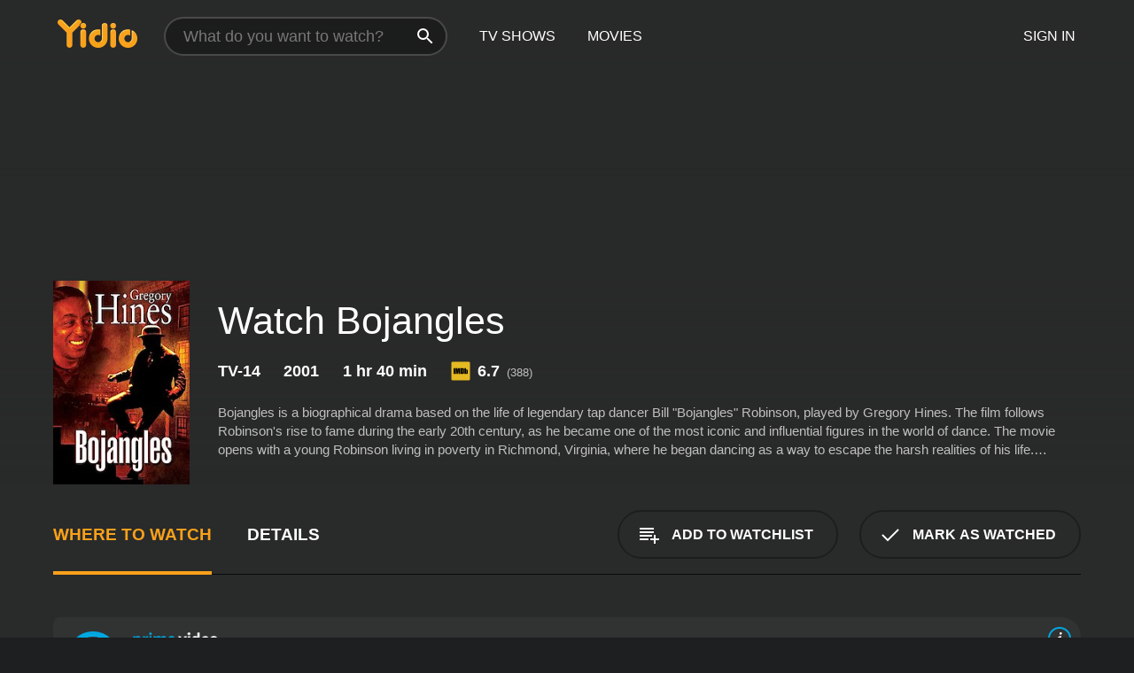

--- FILE ---
content_type: text/html; charset=UTF-8
request_url: https://www.yidio.com/movie/bojangles/195218
body_size: 10273
content:
<!doctype html>
<html  lang="en" xmlns:og="http://opengraphprotocol.org/schema/" xmlns:fb="http://www.facebook.com/2008/fbml">
<head prefix="og: http://ogp.me/ns# fb: http://ogp.me/ns/fb# video: http://ogp.me/ns/video#">
<title>Watch  Bojangles Online | 2001 Movie | Yidio</title>
<meta charset="utf-8" />
<meta http-equiv="X-UA-Compatible" content="IE=edge,chrome=1" />
<meta name="description" content="Watch Bojangles Online. Bojangles the 2001 Movie, Trailers, Videos and more at Yidio." />
<meta name="viewport" content="width=device-width, initial-scale=1, minimum-scale=1" />

 
 


<link href="https://fonts.googleapis.com" rel="preconnect">

<link rel="icon" href="//cfm.yidio.com/favicon-16.png" sizes="16x16"/>
<link rel="icon" href="//cfm.yidio.com/favicon-32.png" sizes="32x32"/>
<link rel="icon" href="//cfm.yidio.com/favicon-96.png" sizes="96x96"/>
<link rel="icon" href="//cfm.yidio.com/favicon-128.png" sizes="128x128"/>
<link rel="icon" href="//cfm.yidio.com/favicon-192.png" sizes="192x192"/>
<link rel="icon" href="//cfm.yidio.com/favicon-228.png" sizes="228x228"/>
<link rel="shortcut icon" href="//cfm.yidio.com/favicon-196.png" sizes="196x196"/>
<link rel="apple-touch-icon" href="//cfm.yidio.com/favicon-152.png" sizes="152x152"/>
<link rel="apple-touch-icon" href="//cfm.yidio.com/favicon-180.png" sizes="180x180"/>

<link rel="alternate" href="android-app://com.yidio.androidapp/yidio/movie/195218" />
<link rel="alternate" href="ios-app://664306931/yidio/movie/195218" />


<link href="https://www.yidio.com/movie/bojangles/195218" rel="canonical" />
<meta property="og:title" content="Bojangles"/> 
<meta property="og:url" content="https://www.yidio.com/movie/bojangles/195218"/> 
<meta property="og:image" content="//cfm.yidio.com/images/movie/195218/poster-180x270.jpg"/> 
<meta property="fb:app_id" content="54975784392"/> 
<meta property="og:description" content="Bojangles is a biographical drama based on the life of legendary tap dancer Bill Bojangles Robinson, played by Gregory Hines. The film follows Robin..."/> 
<meta property="og:site_name" content="Yidio"/> 
<meta property="og:type" content="video.movie" /> 
<script async src="https://www.googletagmanager.com/gtag/js?id=G-6PLMJX58PB"></script>

<script>
    /* ==================
        Global variables
       ================== */

	
	var globals={};
    
	var page = 'redesign/movie';
	globals.page = 'redesign/movie';
	
	var _bt = '';
    var baseUrl = 'https://www.yidio.com/';
    var cdnBaseUrl = '//cfm.yidio.com/';
    var appUrl = 'yidio://top-picks';
    var country = 'US';
    var fbAppId = '';
    var fbAppPerms = 'email,public_profile';
    var premiumUser = '';
	var user_premium_channels  = [];
	var MAIN_RANDOM_VARIABLE = "";
	var overlay_timer = 1000;
	var overlay_position = 200;
	var new_question_ads = 0;
	var new_movie_ads = 0;
	var new_links_ads = 0;
	var new_show_dir_ads = 0;
	var new_movie_dir_ads = 0;
	var random_gv = '';
	var yzd = '991812636144';
	globals.header_t_source = '';
	globals.utm_source = '';
	globals.utm_medium = '';
	globals.utm_campaign = '';
	globals.utm_term = '';
	globals.utm_content = '';
	globals.pid = '';
	globals.title = 'Bojangles';
    
	
	var src_tt = '1';
	
	
			globals.contentId = "195218";
				globals.header_all_utm_params = '';
					globals.link_id = "195218";
		
					

    /* =============================
        Initialize Google Analytics
       ============================= */
	
    window.dataLayer = window.dataLayer || []; function gtag() {dataLayer.push(arguments);}
	
    gtag('js', new Date());
	gtag('config', 'G-6PLMJX58PB');
    
    /* ==================
        GA Error logging
       ================== */
    
	window.onerror = function(message, file, line, col, error) {
		var gaCategory = 'Errors';
		if (typeof page != 'undefined' && page != '') gaCategory = 'Errors (' + page + ')';
		
		var url = window.location.href;
		var gaLabel = '[URL]: ' + url;
		if (file != '' && file != url) gaLabel += ' [File]: ' + file;
		if (error != 'undefined' && error != null) label += ' [Trace]: ' + error.stack;
		gaLabel += ' [User Agent]: ' + navigator.userAgent;
		
		gtag('event', '(' + line + '): ' + message, { 'event_category': gaCategory, 'event_label': gaLabel });
		console.log('[Error]: ' + message + ' ' + gaLabel);
	}
	
	/* =======================
	    Initialize Optimizely
	   ======================= */
    
    window['optimizely'] = window['optimizely'] || [];
    
	/* ===============================
	    Handle in-source image errors
	   =============================== */
	
	const onImgError = (event) => {
		event.target.classList.add('error');
	};
	
	const onImgLoad = (event) => {
		event.target.classList.add('loaded');
	};
	
    
	
			globals.user_id = 0;
	</script>




<script defer src="//cfm.yidio.com/redesign/js/main.js?version=188" crossorigin="anonymous"></script>

	<script defer src="//cfm.yidio.com/redesign/js/detail.js?version=59" crossorigin="anonymous"></script>









	<style>

		/* ========
		    Global
		   ======== */
		
		* {
			transition: none;
		}
		
		h1, h2, h3, h4, p, blockquote, figure, ol, ul {
			margin: 0;
			padding: 0;
		}
		
		a {
			color: inherit;
			transition-duration: 0;
		}
		
		a:visited {
			color: inherit;
		}
		
		a:not(.border), button, .button {
			color: inherit;
		}
		
		
		img[data-src],
		img[onerror] {
			opacity: 0;
		}
		
		img[onerror].loaded {
			opacity: 1;
		}
		
		img {
			max-width: 100%;
			height: auto;
		}
		
		button {
			background: none;
			border: 0;
			border-color: rgba(0,0,0,0);
			font: inherit;
			padding: 0;
		}
		
		main {
			padding-top: 82px;
		}
		
		body {
			opacity: 0;
			font: 16px/1 'Open Sans', sans-serif;
			font-weight: 400;
			margin: 0;
		}
		
		header {
			position: fixed;
			z-index: 50;
			width: 100%;
			height: 82px;
			box-sizing: border-box;
			color: white;
		}
		
		header nav {
			position: absolute;
			width: 100%;
			height: 100%;
			box-sizing: border-box;
			padding: 0 47px;
		}
		
		header nav li {
			height: 100%;
			position: relative;
			float: left;
		}
		
		header nav a {
			display: block;
			text-transform: uppercase;
			text-align: center;
			line-height: 82px;
			padding: 0 18px;
		}
		
		header nav li.selected a {
			color: #f9a11b;
		}
		
		header nav .logo svg {
			margin-top: 23px;
		}
		
		header nav .search {
			width: 320px;
			padding: 19px 0;
			margin: 0 18px 0 12px;
		}
		
		header nav .search .icon {
			position: absolute;
			top: 29px;
			right: 13px;
			z-index: 20;
			width: 24px;
			height: 24px;
		}
		
		header nav .search input {
			width: 100%;
			height: 44px;
			border: 0;
			box-sizing: border-box;
			font-size: 110%;
			font-weight: 300;
			margin-bottom: 18px;
		}
		
		header nav .account {
			position: absolute;
			right: 0;
		}
		
		header nav .account li {
			float: right;
		}
		
		header nav li.sign-in {
			margin-right: 48px;
		}
		
		header nav a .border {
			display: inline;
			border: 2px solid #f9a11b;
			padding: 6px 16px;
		}
		
		@media only screen and (min-width: 1920px) {
			
			.main-wrapper {
				max-width: 1920px;
				margin: 0 auto;
			}
			
		}
		
	</style>




	
		<style>

			/* ==============
			    Detail Pages
			   ============== */
			
			body {
				color: white;
			}
			
			.masthead {
				display: flex;
				flex-direction: column;
				justify-content: flex-end;
				position: relative;
				overflow: hidden;
				margin-top: -82px;
				padding-top: 82px;
				box-sizing: border-box;
				height: 76vh;
				max-height: 56.25vw;
				min-height: 450px;
				font-size: 1.2vw;
				color: white;
			}
			
			.masthead .background {
				display: block;
				position: absolute;
				top: 0;
				left: 0;
				width: 100%;
				height: 100%;
			}
			
			.masthead .content {
				display: flex;
				align-items: center;
				z-index: 10;
				padding: 10vw 60px 0 60px;
			}
			
			.masthead .poster {
				position: relative;
				flex-shrink: 0;
				margin-right: 2.5vw;
				height: 18vw;
				width: 12vw;
			}
			
			.masthead .details {
				padding: 2vw 0;
			}
			
			.masthead .details h1 {
				font-size: 280%;
				font-weight: 400;
				margin-top: -0.3vw;
			}
			
			.masthead .details .tagline {
				font-size: 160%;
				font-weight: 300;
				font-style: italic;
				margin-top: 1vw;
			}
			
			.masthead .details .attributes {
				display: flex;
				align-items: center;
				font-size: 120%;
				font-weight: 700;
				margin-top: 1.9vw;
			}
			
			.masthead .details .attributes li {
				display: flex;
				align-items: center;
				margin-right: 2.1vw;
			}
			
			.masthead .details .attributes .icon {
				width: 1.7vw;
				height: 1.7vw;
				margin-right: 0.6vw;
			}
			
			.masthead .details .description {
				display: -webkit-box;
				-webkit-box-orient: vertical;
				line-height: 1.4em;
				max-height: 4.2em;
				color: rgba(255,255,255,0.7);
				overflow: hidden;
				margin-top: 2vw;
				text-overflow: ellipsis;
			}
			
			nav.page {
				display: flex;
				margin: 12px 60px 48px 60px;
				border-bottom: 1px solid rgba(0,0,0,0.8);
				padding: 19px 0;
			}
			
			nav.page > div {
				display: flex;
				margin: -20px;
			}
			
			nav.page label {
				display: flex;
				align-items: center;
				margin: 0 20px;
				font-weight: 600;
				text-transform: uppercase;
			}
			
			nav.page .sections label {
				font-size: 120%;
			}
			
			input[name=section] {
				display: none;
			}
			
			input[name=section]:nth-child(1):checked ~ nav.page .sections label:nth-child(1),
			input[name=section]:nth-child(2):checked ~ nav.page .sections label:nth-child(2),
			input[name=section]:nth-child(3):checked ~ nav.page .sections label:nth-child(3) {
				color: #f9a11b;
				box-shadow: inset 0 -4px #f9a11b;
			}
			
			nav.page .actions {
				margin-left: auto;
				margin-right: -12px;
			}
			
			nav.page .button.border {
				margin: 18px 12px;
			}
			
			.page-content {
				display: flex;
				margin: 48px 60px;
			}
			
			.button.border {
				display: flex;
				align-items: center;
				text-transform: uppercase;
				font-weight: 600;
				border: 2px solid rgba(0,0,0,0.3);
				padding: 0 1vw;
			}
			
			.button.border .icon {
				display: flex;
				align-items: center;
				justify-content: center;
				width: 4vw;
				height: 4vw;
			}
			
			.episodes .seasons span {
				border: 2px solid rgba(0,0,0,0.3);
			}
			
			.episodes .seasons input.unavailable + span {
				color: rgba(255,255,255,0.2);
				background: rgba(0,0,0,0.3);
				border-color: rgba(0,0,0,0);
			}
			
			.episodes .seasons input:checked + span {
				color: rgba(0,0,0,0.8);
				background: #f9a11b;
				border-color: #f9a11b;
				cursor: default;
			}
			
			/* Display ads */
			
			.tt.display ins {
				display: block;
			}
			
			@media only screen and (min-width: 1025px) {
				.page-content .column:nth-child(2) .tt.display ins {
					width: 300px;
				}
			}
			
			@media only screen and (min-width: 1440px) {
				
				.masthead {
					font-size: 1.1em;
				}
				
				.masthead .content {
					padding: 144px 60px 0 60px;
				}
				
				.masthead .poster {
					margin-right: 36px;
					height: 270px;
					width: 180px;
				}
				
				.masthead .details {
					padding: 16px 0;
				}
				
				.masthead .details h1 {
					margin-top: -8px;
				}
				
				.masthead .details .tagline {
					margin-top: 16px;
				}
				
				.masthead .details .attributes {
					margin-top: 28px;
				}
				
				.masthead .details .attributes li {
					margin-right: 32px;
				}
				
				.masthead .details .attributes .icon {
					width: 24px;
					height: 24px;
					margin-right: 8px;
				}
				
				.masthead .details .attributes .imdb .count {
					font-size: 70%;
					font-weight: 400;
				}
				
				.masthead .details .description {
					max-width: 1200px;
					margin-top: 26px;
				}
				
				.button.border {
					padding: 0 16px;
				}
				
				.button.border .icon {
					width: 48px;
					height: 48px;
				}
				
			}
			
			@media only screen and (min-width: 1920px) {
				
				.masthead {
					max-height: 960px;
				}
				
			}

		</style>
	


<link rel="preload" href="https://fonts.googleapis.com/css?family=Open+Sans:300,400,600,700" media="print" onload="this.media='all'">

<link rel="stylesheet" href="//cfm.yidio.com/redesign/css/main.css?version=89" media="print" onload="this.media='all'">

	<link rel="stylesheet" href="//cfm.yidio.com/redesign/css/detail.css?version=29" media="print" onload="this.media='all'">
	<link rel="stylesheet" href="//cfm.yidio.com/mobile/css/video-js.css?version=2" media="print" onload="this.media='all'">




 
	<script>
		// Display page content when last CSS is loaded

		var css = document.querySelectorAll('link[rel=stylesheet]');
		var count = css.length;
		var lastCSS = css[count - 1];

		lastCSS.addEventListener('load', function() {
			document.querySelector('body').classList.add('css-loaded');
		});
	</script>



</head>
<body class="movie" >
		
	

			<div class="main-wrapper">
			  	<header  class="transparent" >
                <nav>
					<ul class="main">
						<li class="logo"> 
							<a href="https://www.yidio.com/" title="Yidio">
								<img srcset="//cfm.yidio.com/redesign/img/logo-topnav-1x.png 1x, //cfm.yidio.com/redesign/img/logo-topnav-2x.png 2x" width="90" height="32" alt="Yidio" />
							</a>
						</li>
						                            <li class="search">
                                <div class="icon"></div>
                                <input type="text" autocomplete="off" placeholder="What do you want to watch?"/>
                            </li>
                            <li class="tv-shows">
                                <div class="highlight"></div>
                                <a href="https://www.yidio.com/tv-shows">TV Shows</a>
                            </li>
                            <li class="movies">
                                <div class="highlight"></div>
                                <a href="https://www.yidio.com/movies">Movies</a>
                            </li>
                           
					</ul>
					<ul class="account">
                   						<li class="sign-in">
							<div class="sign-in-link">Sign In</div>
						</li>
						                     
					</ul>
				</nav>
			</header>
			            <main>

        		<!-- For pure CSS page section selecting -->
		<input type="radio" id="where-to-watch" name="section" value="where-to-watch" checked>
				<input type="radio" id="details" name="section" value="details">		
		<div class="masthead">
			<div class="content">
				<div class="poster movie">
                					<img src="//cfm.yidio.com/images/movie/195218/poster-180x270.jpg" srcset="//cfm.yidio.com/images/movie/195218/poster-180x270.jpg 1x, //cfm.yidio.com/images/movie/195218/poster-360x540.jpg 2x" alt="Bojangles" crossOrigin="anonymous"/>
				                </div>
				<div class="details">
					<h1>Watch Bojangles</h1>
										                    <ul class="attributes">
						<li>TV-14</li>						<li>2001</li>						<li>1 hr 40 min</li>						<li class="imdb">
							<svg class="icon" xmlns="http://www.w3.org/2000/svg" xmlns:xlink="http://www.w3.org/1999/xlink" width="24" height="24" viewBox="0 0 24 24"><path d="M0 0h24v24H0z" fill="rgba(0,0,0,0)"/><path d="M21.946.5H2.054A1.65 1.65 0 0 0 .501 2.029L.5 21.946a1.64 1.64 0 0 0 1.491 1.551.311.311 0 0 0 .043.003h19.932a.396.396 0 0 0 .042-.002 1.65 1.65 0 0 0 1.492-1.637V2.14A1.648 1.648 0 0 0 21.982.502L21.946.5z" fill="#e5b922"/><path d="M3.27 8.416h1.826v7.057H3.27zm5.7 0l-.42 3.3-.48-3.3H5.713v7.057H7.3l.006-4.66.67 4.66h1.138l.643-4.763v4.763h1.592V8.416zm5.213 7.057a5.116 5.116 0 0 0 .982-.071 1.18 1.18 0 0 0 .546-.254.924.924 0 0 0 .311-.5 5.645 5.645 0 0 0 .098-1.268v-2.475a8.333 8.333 0 0 0-.071-1.345 1.224 1.224 0 0 0-.3-.617 1.396 1.396 0 0 0-.715-.404 7.653 7.653 0 0 0-1.696-.123h-1.365v7.057zm.02-5.783a.273.273 0 0 1 .136.195 3.079 3.079 0 0 1 .033.617v2.736a2.347 2.347 0 0 1-.091.858c-.06.1-.22.163-.48.163V9.625a.839.839 0 0 1 .404.066zm2.535-1.274v7.057h1.645l.1-.448a1.528 1.528 0 0 0 .494.41 1.658 1.658 0 0 0 .649.13 1.209 1.209 0 0 0 .747-.227 1.007 1.007 0 0 0 .402-.539 4.108 4.108 0 0 0 .085-.943v-1.982a6.976 6.976 0 0 0-.033-.832.988.988 0 0 0-.163-.402.967.967 0 0 0-.409-.319 1.673 1.673 0 0 0-.631-.111 1.842 1.842 0 0 0-.656.123 1.556 1.556 0 0 0-.487.383v-2.3zm2.372 5.35a2.417 2.417 0 0 1-.052.643c-.032.1-.18.137-.292.137a.212.212 0 0 1-.214-.129 1.818 1.818 0 0 1-.058-.598v-1.87a2.042 2.042 0 0 1 .052-.598.204.204 0 0 1 .208-.117c.1 0 .26.04.298.137a1.775 1.775 0 0 1 .059.578z" fill="#010101"/></svg>
							<div class="score">6.7<span class="count">&nbsp;&nbsp;(388)</span></div>
						</li>											</ul>
                    										<div class="description">
						<div class="container"><p>Bojangles is a biographical drama based on the life of legendary tap dancer Bill "Bojangles" Robinson, played by Gregory Hines. The film follows Robinson's rise to fame during the early 20th century, as he became one of the most iconic and influential figures in the world of dance. The movie opens with a young Robinson living in poverty in Richmond, Virginia, where he began dancing as a way to escape the harsh realities of his life. However, it was clear from an early age that Robinson had a natural talent for tap dancing, and he quickly made a name for himself on the local vaudeville circuit.</p><p>As Robinson's fame grew, he began to attract the attention of big-time producers and Broadway directors, which eventually led to his breakout role in the 1935 film The Little Colonel, starring Shirley Temple. The film's famous "stair dance" sequence featuring Robinson and Temple became an instant classic, and cemented Robinson's place as one of the greatest entertainers of his time.</p><p>Throughout the film, we see Robinson facing various challenges, both professionally and personally. He deals with discrimination and racism, both from white audiences who refuse to accept a black performer, as well as from other black performers who accuse him of pandering to white audiences. Additionally, Robinson struggles with a tumultuous love life, as he marries and divorces several women throughout his career.</p><p>Despite these challenges, Robinson remains a beloved figure in the entertainment industry, known for his incredible talent, his infectious charisma, and his unwavering commitment to his craft. He continues to perform into his later years, even as his health begins to decline, and his legacy as a pioneer in the world of tap dancing lives on to this day.</p><p>The supporting cast of Bojangles is equally impressive, with standout performances from Peter Riegert as Robinson's producer and mentor Marty Forkins, and Kimberly Elise as Robinson's wife and fellow performer Lena Horne. The film also features an incredible soundtrack, with Hines delivering show-stopping dance numbers to classic jazz and swing music.</p><p>Overall, Bojangles is a heartfelt tribute to one of the greatest entertainers of all time, and a fascinating look at the history of tap dancing and African American performers during the early 20th century. With incredible performances, stunning dance sequences, and a compelling story that is both entertaining and informative, this film is a must-see for anyone interested in the history of American entertainment.</p>
						<p>
                       	Bojangles is a 2001 drama with a runtime of 1 hour and 40 minutes. 
                        It has received mostly positive reviews from critics and viewers, who have given it an IMDb score of 6.7.                    	</p>						</div>
					</div>
									</div>
			</div>
			<div class="background none">			</div>
		</div>
		
		<nav class="page">
			<div class="sections">
				<label for="where-to-watch">Where to Watch</label>
								<label for="details">Details</label>			</div>
			<div class="actions">
				<button type="button" class="button border action watchlist" data-type="movie" data-id="195218">
					<div class="icon"></div>
					<div class="label">Add to Watchlist</div>
				</button>
				<button type="button" class="button border action watched" data-type="movie" data-id="195218">
					<div class="icon"></div>
					<div class="label">Mark as Watched</span>
				</button>
			</div>
		</nav>
		
		<div class="page-content">
			<div class="column">
				<section class="where-to-watch">
					
                    
					                    				<div class="sources movie">
			<a href="https://www.yidio.com/movie/bojangles/195218/watch/2055121362?source_order=1&total_sources=64,381,152" target="_blank" rel="noopener nofollow" class="source provider-64" data-name="Prime Video" data-provider-id="64" data-provider-domain="amazon.com" data-signup-url="/outgoing/amazon?type=87&type_variation=0&from=mobile&device=pc&ad_placement=source overlay&ad_placement=source overlay&source_order=1&total_sources=64,381,152" data-type="sub">
							<div class="play-circle" style="border-color:#00a7e0"></div>
							<div class="content">
							<div class="logo">
								<img class="primary" src="[data-uri]" data-src="//cfm.yidio.com/mobile/img/sources/64/logo-180h.png" alt="Prime Video"/>
								
							</div>
							<div class="label">Prime Subscribers with screenpix</div>
							</div>
							<button type="button" class="icons" aria-label="source info">
								<div class="icon info" style="border-color:#00a7e0"></div>
							</button>
						</a><a href="https://www.yidio.com/movie/bojangles/195218/watch/1915299093?source_order=2&total_sources=64,381,152" target="_blank" rel="noopener nofollow" class="source provider-381" data-name="Apple TV Channels" data-provider-id="381" data-provider-domain="apple.com" data-signup-url="/outgoing/apple-tv-channels?from=mobile&device=pc&ad_placement=source overlay&ad_placement=source overlay&source_order=2&total_sources=64,381,152" data-type="sub">
							<div class="play-circle" style="border-color:#43d1f7"></div>
							<div class="content">
							<div class="logo">
								<img class="primary" src="[data-uri]" data-src="//cfm.yidio.com/mobile/img/sources/381/logo-180h.png" alt="Apple TV Channels"/>
								
							</div>
							<div class="label">ScreenPix Subscribers on Apple TV Channels</div>
							</div>
							<button type="button" class="icons" aria-label="source info">
								<div class="icon info" style="border-color:#43d1f7"></div>
							</button>
						</a><a href="https://www.yidio.com/movie/bojangles/195218/watch/2074714247?source_order=3&total_sources=64,381,152" target="_blank" rel="noopener nofollow" class="source provider-152" data-name="Tubi TV" data-provider-id="152" data-provider-domain="tubitv.com" data-signup-url="" data-type="free">
								<div class="play-circle" style="border-color:#fb3336"></div>
								<div class="content">
								<div class="logo">
									<img class="primary" src="[data-uri]" data-src="//cfm.yidio.com/mobile/img/sources/152/logo-180h.png" alt="Tubi TV"/>
									
								</div>
								<div class="label">Totally Free!</div>
								</div>
								<button type="button" class="icons" aria-label="source info">
								<div class="icon info" style="border-color:#fb3336"></div>
							</button>
							</a>
			</div>
                    				</section>
				                				<section class="details">
					                    <div class="description">
						<div class="name">Description</div>
						<div class="value"></div>
					</div>
												<div class="where-to-watch">
							<div class="name">Where to Watch Bojangles</div>
							<div class="value">
							Bojangles is available to watch  free on Tubi TV. It's also available to stream, download on demand at Prime Video and Apple TV Channels. Some platforms allow you to rent Bojangles for a limited time or purchase the movie and download it to your device. 
														</div>
						</div>
											                    					<ul class="links">
						                        <li>
							<div class="name">Genres</div>
							<div class="value">
								<a href="https://www.yidio.com/movies/drama" title="Drama">Drama</a> <a href="https://www.yidio.com/movies/romance" title="Romance">Romance</a> <a href="https://www.yidio.com/movies/tv-movie" title="TV Movie">TV Movie</a> 
							</div>
						</li>
                                                						<li>
							<div class="name">Cast</div>
							<div class="value">
								<div>Gregory Hines</div><div>Peter Riegert</div><div>Kimberly Elise</div>
							</div>
						</li>
                                                						<li>
							<div class="name">Director</div>
							<div class="value">
								<div>Joseph Sargent</div>
							</div>
						</li>
                        					</ul>
                    										<ul class="attributes">
						                        <li>
							<div class="name">Release Date</div>
							<div class="value">2001</div>
						</li>
                        						                        <li>
							<div class="name">MPAA Rating</div>
							<div class="value">TV-14</div>
						</li>
                                                						<li>
							<div class="name">Runtime</div>
							<div class="value">1 hr 40 min</div>
						</li>
                                                						<li>
							<div class="name">Language</div>
							<div class="value">English</div>
						</li>
                                               						<li>
							<div class="name">IMDB Rating</div>
							<div class="value">6.7<span class="count">&nbsp;&nbsp;(388)</span></div>
						</li>
                        											</ul>
                    				</section>
                			</div>
            		</div>
				<div class="browse-sections recommendations">
			            <section>
				<div class="title">Stream Movies Like Bojangles</div>
				<div class="slideshow poster-slideshow">
					<a class="movie" href="https://www.yidio.com/movie/mary-j-bliges-family-affair/255145">
								<div class="poster"><img class="poster" loading="lazy" src="//cfm.yidio.com/images/movie/255145/poster-193x290.jpg" width="100%" alt=""></div>
								<div class="content"><div class="title">Mary J. Blige's Family Affair</div></div>
							</a><a class="movie" href="https://www.yidio.com/movie/a-christmas-kiss/38494">
								<div class="poster"><img class="poster" loading="lazy" src="//cfm.yidio.com/images/movie/38494/poster-193x290.jpg" width="100%" alt=""></div>
								<div class="content"><div class="title">A Christmas Kiss</div></div>
							</a><a class="movie" href="https://www.yidio.com/movie/love-comes-softly/135534">
								<div class="poster"><img class="poster" loading="lazy" src="//cfm.yidio.com/images/movie/135534/poster-193x290.jpg" width="100%" alt=""></div>
								<div class="content"><div class="title">Love Comes Softly</div></div>
							</a><a class="movie" href="https://www.yidio.com/movie/cloud-9/60491">
								<div class="poster"><img class="poster" loading="lazy" src="//cfm.yidio.com/images/movie/60491/poster-193x290.jpg" width="100%" alt=""></div>
								<div class="content"><div class="title">Cloud 9</div></div>
							</a><a class="movie" href="https://www.yidio.com/movie/coins-for-love/223339">
								<div class="poster"><img class="poster" loading="lazy" src="//cfm.yidio.com/images/movie/223339/poster-193x290.jpg" width="100%" alt=""></div>
								<div class="content"><div class="title">Coins For Love</div></div>
							</a><a class="movie" href="https://www.yidio.com/movie/a-brush-with-christmas/239518">
								<div class="poster"><img class="poster" loading="lazy" src="//cfm.yidio.com/images/movie/239518/poster-193x290.jpg" width="100%" alt=""></div>
								<div class="content"><div class="title">A Brush With Christmas</div></div>
							</a><a class="movie" href="https://www.yidio.com/movie/a-christmas-wish/210235">
								<div class="poster"><img class="poster" loading="lazy" src="//cfm.yidio.com/images/movie/210235/poster-193x290.jpg" width="100%" alt=""></div>
								<div class="content"><div class="title">A Christmas Wish</div></div>
							</a><a class="movie" href="https://www.yidio.com/movie/the-final-say/242753">
								<div class="poster"><img class="poster" loading="lazy" src="//cfm.yidio.com/images/movie/242753/poster-193x290.jpg" width="100%" alt=""></div>
								<div class="content"><div class="title">The Final Say</div></div>
							</a><a class="movie" href="https://www.yidio.com/movie/timeless-love/213451">
								<div class="poster"><img class="poster" loading="lazy" src="//cfm.yidio.com/images/movie/213451/poster-193x290.jpg" width="100%" alt=""></div>
								<div class="content"><div class="title">Timeless Love</div></div>
							</a><a class="movie" href="https://www.yidio.com/movie/an-hour-behind/90429">
								<div class="poster"><img class="poster" loading="lazy" src="//cfm.yidio.com/images/movie/90429/poster-193x290.jpg" width="100%" alt=""></div>
								<div class="content"><div class="title">An Hour Behind</div></div>
							</a>
				</div>
			</section>
						            <section><div class="title">Top Movies</div>
						<div class="slideshow poster-slideshow">
						<a class="movie" href="https://www.yidio.com/movie/me-before-you/59757">
								<div class="poster"><img class="poster" loading="lazy" src="//cfm.yidio.com/images/movie/59757/poster-193x290.jpg" width="100%" alt=""></div>
								<div class="content"><div class="title">Me Before You</div></div>
							</a><a class="movie" href="https://www.yidio.com/movie/the-sound-of-music/1850">
								<div class="poster"><img class="poster" loading="lazy" src="//cfm.yidio.com/images/movie/1850/poster-193x290.jpg" width="100%" alt=""></div>
								<div class="content"><div class="title">The Sound of Music</div></div>
							</a><a class="movie" href="https://www.yidio.com/movie/how-the-grinch-stole-christmas/62432">
								<div class="poster"><img class="poster" loading="lazy" src="//cfm.yidio.com/images/movie/62432/poster-193x290.jpg" width="100%" alt=""></div>
								<div class="content"><div class="title">How the Grinch Stole Christmas</div></div>
							</a><a class="movie" href="https://www.yidio.com/movie/the-hunger-games/32213">
								<div class="poster"><img class="poster" loading="lazy" src="//cfm.yidio.com/images/movie/32213/poster-193x290.jpg" width="100%" alt=""></div>
								<div class="content"><div class="title">The Hunger Games</div></div>
							</a><a class="movie" href="https://www.yidio.com/movie/the-housemaid/31437">
								<div class="poster"><img class="poster" loading="lazy" src="//cfm.yidio.com/images/movie/31437/poster-193x290.jpg" width="100%" alt=""></div>
								<div class="content"><div class="title">The Housemaid</div></div>
							</a><a class="movie" href="https://www.yidio.com/movie/uncut-gems/211660">
								<div class="poster"><img class="poster" loading="lazy" src="//cfm.yidio.com/images/movie/211660/poster-193x290.jpg" width="100%" alt=""></div>
								<div class="content"><div class="title">Uncut Gems</div></div>
							</a><a class="movie" href="https://www.yidio.com/movie/it/63837">
								<div class="poster"><img class="poster" loading="lazy" src="//cfm.yidio.com/images/movie/63837/poster-193x290.jpg" width="100%" alt=""></div>
								<div class="content"><div class="title">It</div></div>
							</a><a class="movie" href="https://www.yidio.com/movie/pretty-woman/11618">
								<div class="poster"><img class="poster" loading="lazy" src="//cfm.yidio.com/images/movie/11618/poster-193x290.jpg" width="100%" alt=""></div>
								<div class="content"><div class="title">Pretty Woman</div></div>
							</a><a class="movie" href="https://www.yidio.com/movie/titanic/15722">
								<div class="poster"><img class="poster" loading="lazy" src="//cfm.yidio.com/images/movie/15722/poster-193x290.jpg" width="100%" alt=""></div>
								<div class="content"><div class="title">Titanic</div></div>
							</a><a class="movie" href="https://www.yidio.com/movie/harry-potter-and-the-sorcerers-stone/18564">
								<div class="poster"><img class="poster" loading="lazy" src="//cfm.yidio.com/images/movie/18564/poster-193x290.jpg" width="100%" alt=""></div>
								<div class="content"><div class="title">Harry Potter and the Sorcerer's Stone</div></div>
							</a><a class="movie" href="https://www.yidio.com/movie/john-wick/46767">
								<div class="poster"><img class="poster" loading="lazy" src="//cfm.yidio.com/images/movie/46767/poster-193x290.jpg" width="100%" alt=""></div>
								<div class="content"><div class="title">John Wick</div></div>
							</a><a class="movie" href="https://www.yidio.com/movie/twilight/29116">
								<div class="poster"><img class="poster" loading="lazy" src="//cfm.yidio.com/images/movie/29116/poster-193x290.jpg" width="100%" alt=""></div>
								<div class="content"><div class="title">Twilight</div></div>
							</a>
						</div></section><section><div class="title">Also directed by Joseph Sargent</div>
						<div class="slideshow poster-slideshow">
						<a class="movie" href="https://www.yidio.com/movie/warm-springs/52964">
								<div class="poster"><img class="poster" loading="lazy" src="//cfm.yidio.com/images/movie/52964/poster-193x290.jpg" width="100%" alt=""></div>
								<div class="content"><div class="title">Warm Springs</div></div>
							</a><a class="movie" href="https://www.yidio.com/movie/miss-evers-boys/56835">
								<div class="poster"><img class="poster" loading="lazy" src="//cfm.yidio.com/images/movie/56835/poster-193x290.jpg" width="100%" alt=""></div>
								<div class="content"><div class="title">Miss Evers' Boys</div></div>
							</a><a class="movie" href="https://www.yidio.com/movie/something-the-lord-made/56851">
								<div class="poster"><img class="poster" loading="lazy" src="//cfm.yidio.com/images/movie/56851/poster-193x290.jpg" width="100%" alt=""></div>
								<div class="content"><div class="title">Something the Lord Made</div></div>
							</a><a class="movie" href="https://www.yidio.com/movie/for-love-or-country-the-arturo-sandoval-story/253939">
								<div class="poster"><img class="poster" loading="lazy" src="//cfm.yidio.com/images/movie/253939/poster-193x290.jpg" width="100%" alt=""></div>
								<div class="content"><div class="title">For Love or Country: The Arturo Sandoval Story</div></div>
							</a><a class="movie" href="https://www.yidio.com/movie/salem-witch-trials/95716">
								<div class="poster"><img class="poster" loading="lazy" src="//cfm.yidio.com/images/movie/95716/poster-193x290.jpg" width="100%" alt=""></div>
								<div class="content"><div class="title">Salem Witch Trials</div></div>
							</a><a class="movie" href="https://www.yidio.com/movie/colossus-the-forbin-project/3453">
								<div class="poster"><img class="poster" loading="lazy" src="//cfm.yidio.com/images/movie/3453/poster-193x290.jpg" width="100%" alt=""></div>
								<div class="content"><div class="title">Colossus: The Forbin Project</div></div>
							</a><a class="movie" href="https://www.yidio.com/movie/the-taking-of-pelham-one-two-three/66118">
								<div class="poster"><img class="poster" loading="lazy" src="//cfm.yidio.com/images/movie/66118/poster-193x290.jpg" width="100%" alt=""></div>
								<div class="content"><div class="title">The Taking of Pelham One Two Three</div></div>
							</a><a class="movie" href="https://www.yidio.com/movie/out-of-the-ashes/20991">
								<div class="poster"><img class="poster" loading="lazy" src="//cfm.yidio.com/images/movie/20991/poster-193x290.jpg" width="100%" alt=""></div>
								<div class="content"><div class="title">Out of the Ashes</div></div>
							</a><a class="movie" href="https://www.yidio.com/movie/macarthur/6139">
								<div class="poster"><img class="poster" loading="lazy" src="//cfm.yidio.com/images/movie/6139/poster-193x290.jpg" width="100%" alt=""></div>
								<div class="content"><div class="title">MacArthur</div></div>
							</a><a class="movie" href="https://www.yidio.com/movie/jaws-the-revenge/9936">
								<div class="poster"><img class="poster" loading="lazy" src="//cfm.yidio.com/images/movie/9936/poster-193x290.jpg" width="100%" alt=""></div>
								<div class="content"><div class="title">Jaws: The Revenge</div></div>
							</a><a class="movie" href="https://www.yidio.com/movie/the-incident/73014">
								<div class="poster"><img class="poster" loading="lazy" src="//cfm.yidio.com/images/movie/73014/poster-193x290.jpg" width="100%" alt=""></div>
								<div class="content"><div class="title">The Incident</div></div>
							</a>
						</div></section><section><div class="title">Also starring Gregory Hines</div>
						<div class="slideshow poster-slideshow">
						<a class="movie" href="https://www.yidio.com/movie/santa-baby/312100">
								<div class="poster"><img class="poster" loading="lazy" src="//cfm.yidio.com/images/movie/312100/poster-193x290.jpg" width="100%" alt=""></div>
								<div class="content"><div class="title">Santa, Baby!</div></div>
							</a><a class="movie" href="https://www.yidio.com/movie/eve-of-destruction/11910">
								<div class="poster"><img class="poster" loading="lazy" src="//cfm.yidio.com/images/movie/11910/poster-193x290.jpg" width="100%" alt=""></div>
								<div class="content"><div class="title">Eve of Destruction</div></div>
							</a><a class="movie" href="https://www.yidio.com/movie/tap/11188">
								<div class="poster"><img class="poster" loading="lazy" src="//cfm.yidio.com/images/movie/11188/poster-193x290.jpg" width="100%" alt=""></div>
								<div class="content"><div class="title">Tap</div></div>
							</a><a class="movie" href="https://www.yidio.com/movie/running-scared/7454">
								<div class="poster"><img class="poster" loading="lazy" src="//cfm.yidio.com/images/movie/7454/poster-193x290.jpg" width="100%" alt=""></div>
								<div class="content"><div class="title">Running Scared</div></div>
							</a>
						</div></section><section><div class="title">Also starring Peter Riegert</div>
						<div class="slideshow poster-slideshow">
						<a class="movie" href="https://www.yidio.com/movie/king-of-the-corner/21997">
								<div class="poster"><img class="poster" loading="lazy" src="//cfm.yidio.com/images/movie/21997/poster-193x290.jpg" width="100%" alt=""></div>
								<div class="content"><div class="title">King of the Corner</div></div>
							</a><a class="movie" href="https://www.yidio.com/movie/national-lampoons-movie-madness/30640">
								<div class="poster"><img class="poster" loading="lazy" src="//cfm.yidio.com/images/movie/30640/poster-193x290.jpg" width="100%" alt=""></div>
								<div class="content"><div class="title">National Lampoon's Movie Madness</div></div>
							</a><a class="movie" href="https://www.yidio.com/movie/national-lampoon-goes-to-the-movies/8214">
								<div class="poster"><img class="poster" loading="lazy" src="//cfm.yidio.com/images/movie/8214/poster-193x290.jpg" width="100%" alt=""></div>
								<div class="content"><div class="title">National Lampoon Goes to the Movies</div></div>
							</a>
						</div></section>
		</div>
        </main>
        <footer>
      <div class="links">
        <nav class="main">
          <ul class="first-line">
            <li><a href="https://www.yidio.com/">Home</a></li>
            <li><a href="https://www.yidio.com/tv-shows">Top Shows</a></li>
            <li><a href="https://www.yidio.com/movies">Top Movies</a></li>
            <li><a href="https://help.yidio.com/support/home" rel="noopener noreferrer">Help</a></li>
            <li><a href="https://www.yidio.com/app/">Download App</a></li>
            <li><a href="https://www.yidio.com/aboutus">About</a></li>	
            <li><a href="https://www.yidio.com/jobs">Careers</a></li>
          </ul>
          <ul class="second-line">
            <li><span>&copy; 2026 Yidio LLC</span></li>
            <li><a href="https://www.yidio.com/privacy">Privacy Policy</a></li>
            <li><a href="https://www.yidio.com/tos">Terms of Use</a></li>
            <li><a href="https://www.yidio.com/tos#copyright">DMCA</a></li>
          </ul>
        </nav>
        <nav class="social">
          <ul>
            <li><a class="facebook" title="Facebook" href="https://www.facebook.com/Yidio" target="_blank" rel="noopener noreferrer"></a></li>
            <li><a class="twitter" title="Twitter" href="https://twitter.com/yidio" target="_blank" rel="noopener noreferrer"></a></li>
          </ul>
        </nav>
      </div>
    </footer>
        
    </div>
    
        
    <script type="application/ld+json">
{
  "@context": "http://schema.org",
  "@type": "Movie",
  "name": "Bojangles",
  "url": "https://www.yidio.com/movie/bojangles/195218",
  "image": "https://cfm.yidio.com/images/movie/195218/poster-180x270.jpg",
  "description": "Bojangles is a biographical drama based on the life of legendary tap dancer Bill Bojangles Robinson, played by Gregory Hines. The film follows Robinson's rise to fame during the early 20th century, as he became one of the most iconic and influential figures in the world of dance. The movie opens with a young Robinson living in poverty in Richmond, Virginia, where he began dancing as a way to escape the harsh realities of his life. However, it was clear from an early age that Robinson had a natural talent for tap dancing, and he quickly made a name for himself on the local vaudeville circuit.As Robinson's fame grew, he began to attract the attention of big-time producers and Broadway directors, which eventually led to his breakout role in the 1935 film The Little Colonel, starring Shirley Temple. The film's famous stair dance sequence featuring Robinson and Temple became an instant classic, and cemented Robinson's place as one of the greatest entertainers of his time.Throughout the film, we see Robinson facing various challenges, both professionally and personally. He deals with discrimination and racism, both from white audiences who refuse to accept a black performer, as well as from other black performers who accuse him of pandering to white audiences. Additionally, Robinson struggles with a tumultuous love life, as he marries and divorces several women throughout his career.Despite these challenges, Robinson remains a beloved figure in the entertainment industry, known for his incredible talent, his infectious charisma, and his unwavering commitment to his craft. He continues to perform into his later years, even as his health begins to decline, and his legacy as a pioneer in the world of tap dancing lives on to this day.The supporting cast of Bojangles is equally impressive, with standout performances from Peter Riegert as Robinson's producer and mentor Marty Forkins, and Kimberly Elise as Robinson's wife and fellow performer Lena Horne. The film also features an incredible soundtrack, with Hines delivering show-stopping dance numbers to classic jazz and swing music.Overall, Bojangles is a heartfelt tribute to one of the greatest entertainers of all time, and a fascinating look at the history of tap dancing and African American performers during the early 20th century. With incredible performances, stunning dance sequences, and a compelling story that is both entertaining and informative, this film is a must-see for anyone interested in the history of American entertainment.",
  "dateCreated": "2001"
  ,"genre":["Drama","Romance","TV Movie"]
  ,"contentRating": "TV-14",
  "duration": "1 hr 40 min",
  "inLanguage": "English"
  ,"aggregateRating":[{
  	"@type":"AggregateRating",
		"ratingCount": "388",
		"ratingValue":	"6.7",
		"bestRating": "10",
		"worstRating": "0"	
  }]
  ,"actor": [{"@type":"Person","name": "Gregory Hines"},{"@type":"Person","name": " Peter Riegert"},{"@type":"Person","name": " Kimberly Elise"}]
  ,"productionCompany": [{"@type":"Organization","name": ""}]
  ,"director": [{"@type":"Person","name": "Joseph Sargent"}]
  
  
}
</script>
    <script type="application/ld+json">
{
"@context": "https://schema.org",
"@type": "BreadcrumbList",
"itemListElement": [{
"@type": "ListItem",
"position": 1,
"item": {
"@id": "https://www.yidio.com/",
"name": "Home"
}
},{
"@type": "ListItem",
"position": 2,
"item": {
"@id": "https://www.yidio.com/movies/",
"name": "Movies"
}
},{
"@type": "ListItem",
"position": 3,
"item": {
"name": "Bojangles"
}
}]
}
</script>
     
    <!-- Facebook Pixel Code -->
    <script>
    !function(f,b,e,v,n,t,s){if(f.fbq)return;n=f.fbq=function(){n.callMethod?
    n.callMethod.apply(n,arguments):n.queue.push(arguments)};if(!f._fbq)f._fbq=n;
    n.push=n;n.loaded=!0;n.version='2.0';n.queue=[];t=b.createElement(e);t.async=!0;
    t.src=v;s=b.getElementsByTagName(e)[0];s.parentNode.insertBefore(t,s)}(window,
    document,'script','https://connect.facebook.net/en_US/fbevents.js');
    fbq('init', '772716306073427'); // Insert your pixel ID here.
    fbq('track', 'PageView');
    </script>
    <noscript><img height="1" width="1" style="display:none"
    src="https://www.facebook.com/tr?id=772716306073427&ev=PageView&noscript=1"
    /></noscript>
    <!-- DO NOT MODIFY -->
    <!-- End Facebook Pixel Code -->
    
          
        <!-- Reddit Pixel -->
        <script>
        !function(w,d){if(!w.rdt){var p=w.rdt=function(){p.sendEvent?p.sendEvent.apply(p,arguments):p.callQueue.push(arguments)};p.callQueue=[];var t=d.createElement("script");t.src="https://www.redditstatic.com/ads/pixel.js",t.async=!0;var s=d.getElementsByTagName("script")[0];s.parentNode.insertBefore(t,s)}}(window,document);rdt('init','t2_g3y337j');rdt('track', 'PageVisit');
        </script>
        <!-- DO NOT MODIFY UNLESS TO REPLACE A USER IDENTIFIER -->
        <!-- End Reddit Pixel -->
      
        </body>
</html>
